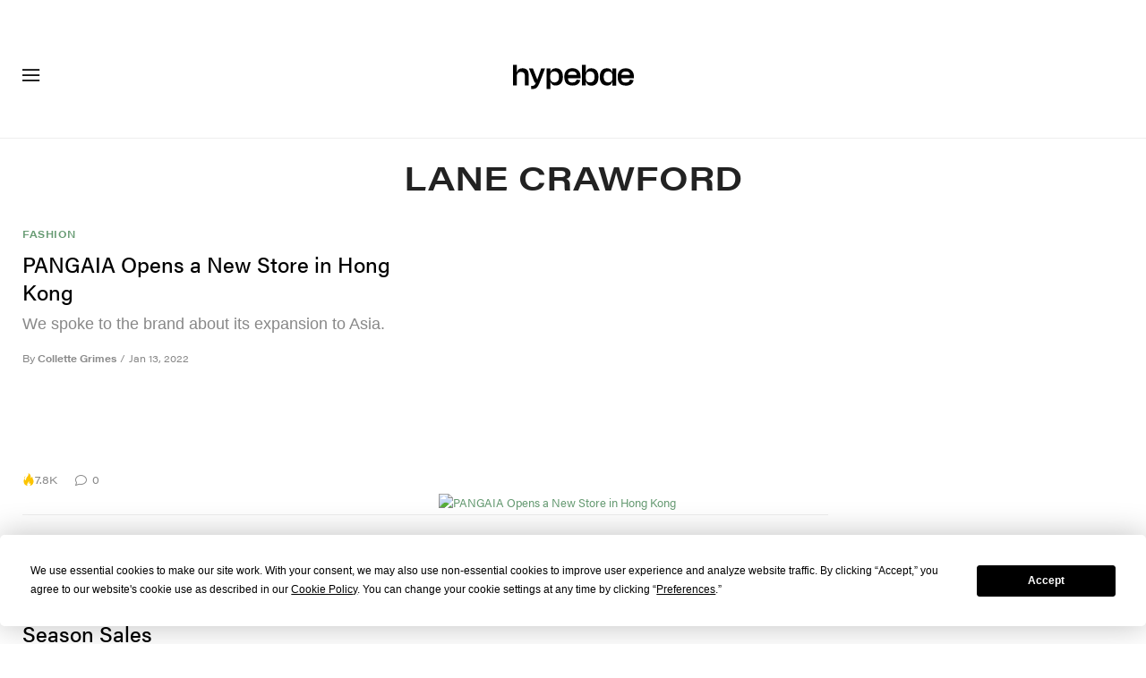

--- FILE ---
content_type: text/plain;charset=UTF-8
request_url: https://c.pub.network/v2/c
body_size: -257
content:
c83ff9ce-4a71-4109-8c0f-d7de28c535fd

--- FILE ---
content_type: text/plain;charset=UTF-8
request_url: https://c.pub.network/v2/c
body_size: -111
content:
fae88307-06e3-418f-9f39-ba5f5d145e52